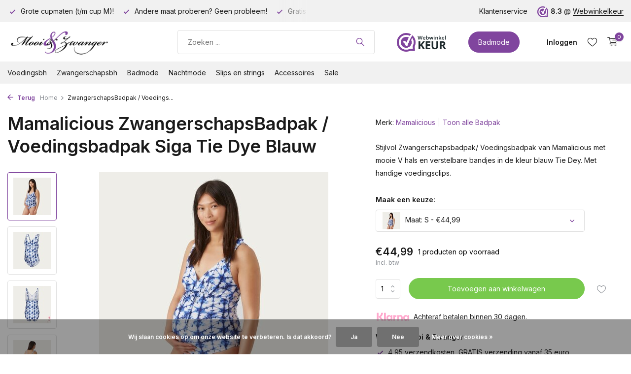

--- FILE ---
content_type: text/html;charset=utf-8
request_url: https://www.mooienzwanger.nl/zwangerschapsbadpak-siga-tie-dye-blauw.html
body_size: 13300
content:
<!DOCTYPE html>
<html lang="nl">
  <head>
        <meta charset="utf-8"/>
<!-- [START] 'blocks/head.rain' -->
<!--

  (c) 2008-2026 Lightspeed Netherlands B.V.
  http://www.lightspeedhq.com
  Generated: 28-01-2026 @ 01:02:53

-->
<link rel="canonical" href="https://www.mooienzwanger.nl/zwangerschapsbadpak-siga-tie-dye-blauw.html"/>
<link rel="alternate" href="https://www.mooienzwanger.nl/index.rss" type="application/rss+xml" title="Nieuwe producten"/>
<link href="https://cdn.webshopapp.com/assets/cookielaw.css?2025-02-20" rel="stylesheet" type="text/css"/>
<meta name="robots" content="noodp,noydir"/>
<meta name="google-site-verification" content="uFJUapG3wq6sczGbONzpiNSiZKzhce1NYo0g_wJfaSY"/>
<meta name="google-site-verification" content="9aQmF7geVwsMYGtSfgG_TkPETJ0DQ5wyVUK-hO3ffkI"/>
<meta name="google-site-verification" content="42GFtlVckWfHsiNgeIUjoHzfGxknsJxjU30QDgRDwoE"/>
<meta property="og:url" content="https://www.mooienzwanger.nl/zwangerschapsbadpak-siga-tie-dye-blauw.html?source=facebook"/>
<meta property="og:site_name" content="Mooi en Zwanger"/>
<meta property="og:title" content="Mamalicious ZwangerschapsBadpak / PositieBadpak Siga Tie Dye Blauw"/>
<meta property="og:description" content="Zwangerschapsbadpak/ Voedingsbadpak van Mamalicious met V hals en verstelbare bandjes in de kleur blauw met een Tey Die motief. Met handige voedingsclips."/>
<meta property="og:image" content="https://cdn.webshopapp.com/shops/46549/files/441018732/mamalicious-zwangerschapsbadpak-voedingsbadpak-sig.jpg"/>
<!--[if lt IE 9]>
<script src="https://cdn.webshopapp.com/assets/html5shiv.js?2025-02-20"></script>
<![endif]-->
<!-- [END] 'blocks/head.rain' -->
    <title>Mamalicious ZwangerschapsBadpak / PositieBadpak Siga Tie Dye Blauw - Mooi en Zwanger</title>
    <meta name="description" content="Zwangerschapsbadpak/ Voedingsbadpak van Mamalicious met V hals en verstelbare bandjes in de kleur blauw met een Tey Die motief. Met handige voedingsclips." />
    <meta name="keywords" content="Voedings badpak, positie badpak" />
    <meta http-equiv="X-UA-Compatible" content="IE=edge">
    <meta name="viewport" content="width=device-width, initial-scale=1.0, maximum-scale=5.0, user-scalable=no">
    <meta name="apple-mobile-web-app-capable" content="yes">
    <meta name="apple-mobile-web-app-status-bar-style" content="black">

    <link rel="shortcut icon" href="https://cdn.webshopapp.com/shops/46549/themes/175411/v/1244834/assets/favicon.ico?20220402220505" type="image/x-icon" />
    <link rel="preconnect" href="https://fonts.gstatic.com" />
    <link rel="dns-prefetch" href="https://fonts.gstatic.com">
    <link rel="preconnect" href="https://fonts.googleapis.com">
		<link rel="dns-prefetch" href="https://fonts.googleapis.com">
		<link rel="preconnect" href="https://ajax.googleapis.com">
		<link rel="dns-prefetch" href="https://ajax.googleapis.com">
		<link rel="preconnect" href="https://cdn.webshopapp.com/">
		<link rel="dns-prefetch" href="https://cdn.webshopapp.com/">
    
                        <link rel="preload" href="https://fonts.googleapis.com/css2?family=Inter:wght@300;400;600&family=Inter:wght@600&display=swap" as="style" />
    <link rel="preload" href="https://cdn.webshopapp.com/shops/46549/themes/175411/assets/bootstrap-min.css?20251117211534" as="style" />
    <link rel="preload" href="https://cdn.webshopapp.com/shops/46549/themes/175411/assets/owl-carousel-min.css?20251117211534" as="style" />
    <link rel="preload" href="https://cdn.jsdelivr.net/npm/@fancyapps/ui/dist/fancybox.css" as="style" />
    <link rel="preload" href="https://cdn.webshopapp.com/assets/gui-2-0.css?2025-02-20" as="style" />
    <link rel="preload" href="https://cdn.webshopapp.com/assets/gui-responsive-2-0.css?2025-02-20" as="style" />
        	<link rel="preload" href="https://cdn.webshopapp.com/shops/46549/themes/175411/assets/icomoon-light.ttf?20251117211534" as="font" crossorigin>
        <link rel="preload" href="https://cdn.webshopapp.com/shops/46549/themes/175411/assets/style.css?20251117211534" as="style" />
    <link rel="preload" href="https://cdn.webshopapp.com/shops/46549/themes/175411/assets/custom.css?20251117211534" as="style" />
    
    <script src="https://cdn.webshopapp.com/assets/jquery-1-9-1.js?2025-02-20"></script>
            <link rel="preload" href="https://cdn.webshopapp.com/shops/46549/themes/175411/assets/bootstrap-min.js?20251117211534" as="script">
    <link rel="preload" href="https://cdn.webshopapp.com/assets/gui.js?2025-02-20" as="script">
    <link rel="preload" href="https://cdn.webshopapp.com/assets/gui-responsive-2-0.js?2025-02-20" as="script">
    <link rel="preload" href="https://cdn.webshopapp.com/shops/46549/themes/175411/assets/scripts.js?20251117211534" as="script">
    <link rel="preload" href="https://cdn.webshopapp.com/shops/46549/themes/175411/assets/global.js?20251117211534" as="script">
    
    <meta property="og:title" content="Mamalicious ZwangerschapsBadpak / PositieBadpak Siga Tie Dye Blauw">
<meta property="og:type" content="website"> 
<meta property="og:site_name" content="Mooi en Zwanger">
<meta property="og:url" content="https://www.mooienzwanger.nl/">
<meta property="og:image" content="https://cdn.webshopapp.com/shops/46549/files/441018732/1000x1000x2/mamalicious-zwangerschapsbadpak-voedingsbadpak-sig.jpg">
<meta name="twitter:title" content="Mamalicious ZwangerschapsBadpak / PositieBadpak Siga Tie Dye Blauw">
<meta name="twitter:description" content="Zwangerschapsbadpak/ Voedingsbadpak van Mamalicious met V hals en verstelbare bandjes in de kleur blauw met een Tey Die motief. Met handige voedingsclips.">
<meta name="twitter:site" content="Mooi en Zwanger">
<meta name="twitter:card" content="https://cdn.webshopapp.com/shops/46549/themes/175411/v/1244848/assets/logo.png?20220402225307">
<meta name="twitter:image" content="https://cdn.webshopapp.com/shops/46549/themes/175411/assets/share-image.jpg?20251117211534">
<script type="application/ld+json">
  [
        {
      "@context": "https://schema.org/",
      "@type": "BreadcrumbList",
      "itemListElement":
      [
        {
          "@type": "ListItem",
          "position": 1,
          "item": {
            "@id": "https://www.mooienzwanger.nl/",
            "name": "Home"
          }
        },
                {
          "@type": "ListItem",
          "position": 2,
          "item":	{
            "@id": "https://www.mooienzwanger.nl/zwangerschapsbadpak-siga-tie-dye-blauw.html",
            "name": "ZwangerschapsBadpak / Voedingsbadpak Siga Tie Dye Blauw"
          }
        }              ]
    },
            {
      "@context": "https://schema.org/",
      "@type": "Product", 
      "name": "Mamalicious ZwangerschapsBadpak / Voedingsbadpak Siga Tie Dye Blauw",
      "url": "https://www.mooienzwanger.nl/zwangerschapsbadpak-siga-tie-dye-blauw.html",
      "productID": "147098445",
            "brand": {
        "@type": "Brand",
        "name": "Mamalicious"
      },
            "description": "Stijlvol Zwangerschapsbadpak/ Voedingsbadpak van Mamalicious met mooie V hals en verstelbare bandjes in de kleur blauw Tie Dey. Met handige voedingsclips.",      "image": [
            "https://cdn.webshopapp.com/shops/46549/files/441018732/1500x1500x2/mamalicious-zwangerschapsbadpak-voedingsbadpak-sig.jpg",            "https://cdn.webshopapp.com/shops/46549/files/441018732/1500x1500x2/mamalicious-zwangerschapsbadpak-voedingsbadpak-sig.jpg",            "https://cdn.webshopapp.com/shops/46549/files/441018732/1500x1500x2/mamalicious-zwangerschapsbadpak-voedingsbadpak-sig.jpg",            "https://cdn.webshopapp.com/shops/46549/files/441018732/1500x1500x2/mamalicious-zwangerschapsbadpak-voedingsbadpak-sig.jpg",            "https://cdn.webshopapp.com/shops/46549/files/441018732/1500x1500x2/mamalicious-zwangerschapsbadpak-voedingsbadpak-sig.jpg"            ],
      "gtin13": "5715324448692",      "mpn": "20017690-S",      "sku": "20017690-S",      "offers": {
        "@type": "Offer",
        "price": "44.99",
        "url": "https://www.mooienzwanger.nl/zwangerschapsbadpak-siga-tie-dye-blauw.html",
        "priceValidUntil": "2027-01-28",
        "priceCurrency": "EUR",
                "availability": "https://schema.org/InStock",
        "inventoryLevel": "1"
              }
          },
        {
      "@context": "https://schema.org/",
      "@type": "Organization",
      "url": "https://www.mooienzwanger.nl/",
      "name": "Mooi en Zwanger",
      "legalName": "Mooi en Zwanger",
      "description": "Zwangerschapsbadpak/ Voedingsbadpak van Mamalicious met V hals en verstelbare bandjes in de kleur blauw met een Tey Die motief. Met handige voedingsclips.",
      "logo": "https://cdn.webshopapp.com/shops/46549/themes/175411/v/1244848/assets/logo.png?20220402225307",
      "image": "https://cdn.webshopapp.com/shops/46549/themes/175411/assets/share-image.jpg?20251117211534",
      "contactPoint": {
        "@type": "ContactPoint",
        "contactType": "Customer service",
        "telephone": ""
      },
      "address": {
        "@type": "PostalAddress",
        "streetAddress": "",
        "addressLocality": "",
        "postalCode": "",
        "addressCountry": "NL"
      }
      ,
      "aggregateRating": {
          "@type": "AggregateRating",
          "bestRating": "10",
          "worstRating": "1",
          "ratingValue": "8.7",
          "reviewCount": "298",
          "url":""
      }
          },
    { 
      "@context": "https://schema.org/", 
      "@type": "WebSite", 
      "url": "https://www.mooienzwanger.nl/", 
      "name": "Mooi en Zwanger",
      "description": "Zwangerschapsbadpak/ Voedingsbadpak van Mamalicious met V hals en verstelbare bandjes in de kleur blauw met een Tey Die motief. Met handige voedingsclips.",
      "author": [
        {
          "@type": "Organization",
          "url": "https://www.dmws.nl/",
          "name": "DMWS BV",
          "address": {
            "@type": "PostalAddress",
            "streetAddress": "Wilhelmina plein 25",
            "addressLocality": "Eindhoven",
            "addressRegion": "NB",
            "postalCode": "5611 HG",
            "addressCountry": "NL"
          }
        }
      ]
    }      ]
</script>    
    <link rel="stylesheet" href="https://fonts.googleapis.com/css2?family=Inter:wght@300;400;600&family=Inter:wght@600&display=swap" type="text/css">
    <link rel="stylesheet" href="https://cdn.webshopapp.com/shops/46549/themes/175411/assets/bootstrap-min.css?20251117211534" type="text/css">
    <link rel="stylesheet" href="https://cdn.webshopapp.com/shops/46549/themes/175411/assets/owl-carousel-min.css?20251117211534" type="text/css">
    <link rel="stylesheet" href="https://cdn.jsdelivr.net/npm/@fancyapps/ui/dist/fancybox.css" type="text/css">
    <link rel="stylesheet" href="https://cdn.webshopapp.com/assets/gui-2-0.css?2025-02-20" type="text/css">
    <link rel="stylesheet" href="https://cdn.webshopapp.com/assets/gui-responsive-2-0.css?2025-02-20" type="text/css">
    <link rel="stylesheet" href="https://cdn.webshopapp.com/shops/46549/themes/175411/assets/style.css?20251117211534" type="text/css">
    <link rel="stylesheet" href="https://cdn.webshopapp.com/shops/46549/themes/175411/assets/custom.css?20251117211534" type="text/css">
  </head>
  <body>
    <aside id="cart" class="sidebar d-flex cart palette-bg-white"><div class="heading d-none d-sm-block"><i class="icon-x close"></i><h3>Mijn winkelwagen</h3></div><div class="heading d-sm-none palette-bg-accent-light mobile"><i class="icon-x close"></i><h3>Mijn winkelwagen</h3></div><div class="filledCart d-none"><ul class="list-cart list-inline mb-0 scrollbar"></ul><div class="totals-wrap"><p data-cart="total">Totaal (<span class="length">0</span>) producten<span class="amount">€0,00</span></p><p class="total" data-cart="grand-total"><b>Totaalbedrag</b><span class="grey">Incl. btw</span><span><b>€0,00</b></span></p></div><div class="continue d-flex align-items-center"><a href="https://www.mooienzwanger.nl/cart/" class="button solid cta">Ja, ik wil dit bestellen</a></div></div><p class="emptyCart align-items-center">U heeft geen artikelen in uw winkelwagen...</p><div class="bottom d-none d-sm-block"><div class="payments d-flex justify-content-center flex-wrap dmws-payments"><div class="d-flex align-items-center justify-content-center"><img class="lazy" src="https://cdn.webshopapp.com/shops/46549/themes/175411/assets/lazy-preload.jpg?20251117211534" data-src="https://cdn.webshopapp.com/assets/icon-payment-banktransfer.png?2025-02-20" alt="Bank transfer" height="16" width="37" /></div><div class="d-flex align-items-center justify-content-center"><img class="lazy" src="https://cdn.webshopapp.com/shops/46549/themes/175411/assets/lazy-preload.jpg?20251117211534" data-src="https://cdn.webshopapp.com/assets/icon-payment-ideal.png?2025-02-20" alt="iDEAL" height="16" width="37" /></div><div class="d-flex align-items-center justify-content-center"><img class="lazy" src="https://cdn.webshopapp.com/shops/46549/themes/175411/assets/lazy-preload.jpg?20251117211534" data-src="https://cdn.webshopapp.com/assets/icon-payment-paypalcp.png?2025-02-20" alt="PayPal" height="16" width="37" /></div></div></div></aside><aside id="sidereview" class="sidebar d-flex palette-bg-white"><div class="heading d-none d-sm-block"><i class="icon-x close"></i><h3>Schrijf je eigen review voor ZwangerschapsBadpak / Voedingsbadpak Siga Tie Dye Blauw</h3></div><div class="heading d-sm-none palette-bg-black"><i class="icon-x close"></i><h3>Schrijf je eigen review voor ZwangerschapsBadpak / Voedingsbadpak Siga Tie Dye Blauw</h3></div><form action="https://www.mooienzwanger.nl/account/reviewPost/147098445/" method="post" id="form-review"><input type="hidden" name="key" value="e415865f9ec292c59d2a5a66a3f51043"><label for="review-form-score">Hoeveel sterren wilt u het geven</label><div class="d-flex align-items-center stars-wrap"><div class="d-flex align-items-center stars"><i class="icon-star active" data-stars="1"></i><i class="icon-star active" data-stars="2"></i><i class="icon-star active" data-stars="3"></i><i class="icon-star active" data-stars="4"></i><i class="icon-star active" data-stars="5"></i></div><span data-message="1" style="display: none;">1 ster</span><span data-message="2" style="display: none;">2 sterren</span><span data-message="3" style="display: none;">3 sterren</span><span data-message="4" style="display: none;">4 sterren</span><span data-message="5">5 sterren</span></div><select id="review-form-score" name="score"><option value="1">1 Ster</option><option value="2">2 Ster(ren)</option><option value="3">3 Ster(ren)</option><option value="4">4 Ster(ren)</option><option value="5" selected="selected">5 Ster(ren)</option></select><div><label for="review-form-name">Naam *</label><input id="review-form-name" type="text" name="name" value="" required placeholder="Naam"></div><div><label for="review-form-email">E-mail * <span>Uw e-mailadres wordt niet gepubliceerd.</span></label><input id="review-form-email" type="text" name="email" value="" required placeholder="E-mail"></div><div><label for="review-form-review">Bericht *</label><textarea id="review-form-review" class="" name="review" required placeholder="Beoordelen"></textarea></div><button type="submit" class="button">Verstuur</button></form></aside><header id="variant-1" class="d-none d-md-block sticky"><div class="topbar palette-bg-light"><div class="container"><div class="row align-items-center justify-content-between"><div class="col-6 col-lg-5 col-xl-6"><div class="usp" data-total="3"><div class="list"><div class="item"><i class="icon-check"></i> Gratis verzending vanaf 35 euro!</div><div class="item"><i class="icon-check"></i> Grote cupmaten (t/m cup M)!</div><div class="item"><i class="icon-check"></i> Andere maat proberen? Geen probleem!</div></div></div></div><div class="col-6 col-lg-7 col-xl-6 d-flex justify-content-end right"><div><a href="/service">Klantenservice</a></div><div class="review-widget"><img class="lazy" src="https://cdn.webshopapp.com/shops/46549/themes/175411/assets/lazy-preload.jpg?20251117211534" data-src="https://cdn.webshopapp.com/shops/46549/files/412759369/1652997600-12.png" alt="Review Logo" height="22" width="22" /><b>8.3</b><span class="d-none d-lg-inline"> @ <a href="https://www.webwinkelkeur.nl/webshop/Mooi-en-Zwanger_1207423?lang=nld" target="_blank">Webwinkelkeur</a></span></div></div></div></div></div><div class="sticky"><div class="overlay palette-bg-black"></div><div class="mainbar palette-bg-white"><div class="container"><div class="row align-items-center justify-content-between"><div class="col-12 d-flex align-items-center justify-content-between"><a href="https://www.mooienzwanger.nl/" title="Mooi en Zwanger, voor mooi én betaalbare voedingslingerie" class="logo nf"><img src="https://cdn.webshopapp.com/shops/46549/themes/175411/v/1244848/assets/logo.png?20220402225307" alt="Mooi en Zwanger, voor mooi én betaalbare voedingslingerie" width="300" height="60" /></a><form action="https://www.mooienzwanger.nl/search/" method="get" role="search" class="formSearch search-form default"><input type="text" name="q" autocomplete="off" value="" aria-label="Zoeken" placeholder="Zoeken ..." /><i class="icon-x"></i><button type="submit" class="search-btn" title="Zoeken"><i class="icon-search"></i></button><div class="search-results palette-bg-light"><div class="heading">Zoekresultaten voor '<span></span>'</div><ul class="list-inline list-results"></ul><ul class="list-inline list-products"></ul><a href="#" class="all">Bekijk alle resultaten</a></div></form><a href="https://www.webwinkelkeur.nl/webshop/Mooi-en-Zwanger_1207423/reviews" class="hallmark" title="Webwinkel Keur" target="_blank" rel="noopener"><img class="lazy" src="https://cdn.webshopapp.com/shops/46549/themes/175411/assets/lazy-preload.jpg?20251117211534" data-src="https://cdn.webshopapp.com/shops/46549/files/412759368/p2.png" alt="Webwinkel Keur" title="Webwinkel Keur"  width="100" height="auto" /></a><a href="https://www.mooienzwanger.nl/badmode/" class="button">Badmode</a><div class="wrap-cart d-flex align-items-center"><div class="drop-down with-overlay account login"><div class="current"><a href="https://www.mooienzwanger.nl/account/login/" aria-label="Mijn account" class="nf"><span class="d-lg-none"><i class="icon-account"></i></span><span class="d-none d-lg-block">Inloggen</span></a></div><div class="drop shadow d-none d-md-block"><ul class="list-inline mb-0"><li><i class="icon-check"></i> Volg uw bestelling</li><li><i class="icon-check"></i> Volg uw retour</li><li><i class="icon-check"></i> Pas uw gegevens aan</li></ul><div class="d-flex align-items-center justify-content-between"><a href="https://www.mooienzwanger.nl/account/login/" class="button">Inloggen</a><span>Nieuw? <a href="https://www.mooienzwanger.nl/account/register/">Account aanmaken</a></span></div></div></div><div class="drop-down account wishlist"><div class="current"><a href="https://www.mooienzwanger.nl/account/login/" aria-label="Verlanglijst" class="nf"><span class="fs0">Verlanglijst</span><i class="icon-wishlist"></i></a></div></div><a href="https://www.mooienzwanger.nl/cart/" class="pos-r cart nf"><i class="icon-cart"></i><span class="count">0</span></a></div></div></div></div></div><div class="menubar palette-bg-light"><div class="container"><div class="row"><div class="col-12"><div class="menu d-none d-md-flex align-items-center default default standard "><ul class="list-inline mb-0"><li class="list-inline-item has-sub"><a href="https://www.mooienzwanger.nl/voedingsbh/">Voedingsbh</a><ul class="sub palette-bg-white"><li class=""><a href="https://www.mooienzwanger.nl/voedingsbh/voedingsbhs-zonder-beugel-in-veel-verschillende-kl/">Voedingsbh&#039;s zonder beugel in veel verschillende kleuren al veel maten</a></li><li class=""><a href="https://www.mooienzwanger.nl/voedingsbh/voedingsbhs-met-beugel-voor-extra-ondersteuning-bi/">Voedingsbh&#039;s met beugel voor extra ondersteuning bij grote cupmaten</a></li></ul></li><li class="list-inline-item"><a href="https://www.mooienzwanger.nl/zwangerschapsbh/">Zwangerschapsbh</a></li><li class="list-inline-item has-sub"><a href="https://www.mooienzwanger.nl/badmode/">Badmode</a><ul class="sub palette-bg-white"><li class=""><a href="https://www.mooienzwanger.nl/badmode/badpak/">Badpak</a></li><li class=""><a href="https://www.mooienzwanger.nl/badmode/tankini/">Tankini</a></li></ul></li><li class="list-inline-item has-sub"><a href="https://www.mooienzwanger.nl/nachtmode/">Nachtmode</a><ul class="sub palette-bg-white"><li class=""><a href="https://www.mooienzwanger.nl/nachtmode/zwangerschaps-nachtjurkjes/">Zwangerschaps Nachtjurkjes</a></li></ul></li><li class="list-inline-item has-sub"><a href="https://www.mooienzwanger.nl/slips-en-strings/">Slips en strings</a><ul class="sub palette-bg-white"><li class=""><a href="https://www.mooienzwanger.nl/slips-en-strings/slip-onder-de-buik/">Slip onder de buik</a></li><li class=""><a href="https://www.mooienzwanger.nl/slips-en-strings/slip-over-de-buik/">Slip over de buik</a></li></ul></li><li class="list-inline-item has-sub"><a href="https://www.mooienzwanger.nl/accessoires/">Accessoires</a><ul class="sub palette-bg-white"><li class=""><a href="https://www.mooienzwanger.nl/accessoires/beha-verlengstukken/">Beha Verlengstukken</a></li><li class=""><a href="https://www.mooienzwanger.nl/accessoires/boobytags/">Boobytags</a></li><li class=""><a href="https://www.mooienzwanger.nl/accessoires/broek-verlengstukken/">Broek Verlengstukken</a></li><li class=""><a href="https://www.mooienzwanger.nl/accessoires/buikband-support-banden/">Buikband / Support banden</a></li><li class=""><a href="https://www.mooienzwanger.nl/accessoires/schouderbeschermers/">Schouderbeschermers</a></li><li class=""><a href="https://www.mooienzwanger.nl/accessoires/zoogcompressen/">Zoogcompressen</a></li><li class=""><a href="https://www.mooienzwanger.nl/accessoires/zwangerschapspantys-en-zwangerschapsleggings/">Zwangerschapspanty&#039;s en Zwangerschapsleggings</a></li><li class=""><a href="https://www.mooienzwanger.nl/accessoires/zwangerschapskettingen/">Zwangerschapskettingen</a></li></ul></li><li class="list-inline-item has-sub"><a href="https://www.mooienzwanger.nl/sale/">Sale</a><ul class="sub palette-bg-white"><li class=""><a href="https://www.mooienzwanger.nl/sale/voedingsbhs/">Voedingsbh&#039;s </a></li><li class=""><a href="https://www.mooienzwanger.nl/sale/slips-en-strings/">Slips en Strings</a></li></ul></li></ul></div></div></div></div></div></div><div class="spacetop"></div></header><header id="mobile-variant-1" class="d-md-none mobile-header sticky"><div class="overlay palette-bg-black"></div><div class="top shadow palette-bg-white"><div class="container"><div class="row"><div class="col-12 d-flex align-items-center justify-content-between"><div class="d-flex align-items-center"><div class="d-md-none mobile-menu"><i class="icon-menu"></i><div class="menu-wrapper"><div class="d-flex align-items-center justify-content-between heading palette-bg-white"><span>Menu</span><i class="icon-x"></i></div><ul class="list-inline mb-0 palette-bg-white"><li class="link"><a href="https://www.mooienzwanger.nl/badmode/">Badmode</a></li><li class="categories images"><a href="https://www.mooienzwanger.nl/catalog/" data-title="categorieën">Categorieën</a><div class="back">Terug naar <span></span></div><ul><li class="has-sub img"><a href="https://www.mooienzwanger.nl/voedingsbh/" class="nf" data-title="voedingsbh"><img src="https://cdn.webshopapp.com/shops/46549/files/16852907/30x40x3/image.jpg" alt="Voedingsbh" height="40" width="30" />Voedingsbh<i class="icon-chevron-down"></i></a><ul class="sub"><li class=""><a href="https://www.mooienzwanger.nl/voedingsbh/voedingsbhs-zonder-beugel-in-veel-verschillende-kl/" data-title="voedingsbh&#039;s zonder beugel in veel verschillende kleuren al veel maten">Voedingsbh&#039;s zonder beugel in veel verschillende kleuren al veel maten</a></li><li class=""><a href="https://www.mooienzwanger.nl/voedingsbh/voedingsbhs-met-beugel-voor-extra-ondersteuning-bi/" data-title="voedingsbh&#039;s met beugel voor extra ondersteuning bij grote cupmaten">Voedingsbh&#039;s met beugel voor extra ondersteuning bij grote cupmaten</a></li></ul></li><li class="img"><a href="https://www.mooienzwanger.nl/zwangerschapsbh/" class="nf" data-title="zwangerschapsbh"><img src="https://cdn.webshopapp.com/shops/46549/files/401500267/30x40x3/image.jpg" alt="Zwangerschapsbh" height="40" width="30" />Zwangerschapsbh</a></li><li class="has-sub img"><a href="https://www.mooienzwanger.nl/badmode/" class="nf" data-title="badmode"><img src="https://cdn.webshopapp.com/shops/46549/files/401505444/30x40x3/image.jpg" alt="Badmode" height="40" width="30" />Badmode<i class="icon-chevron-down"></i></a><ul class="sub"><li class=""><a href="https://www.mooienzwanger.nl/badmode/badpak/" data-title="badpak">Badpak</a></li><li class=""><a href="https://www.mooienzwanger.nl/badmode/tankini/" data-title="tankini">Tankini</a></li></ul></li><li class="has-sub img"><a href="https://www.mooienzwanger.nl/nachtmode/" class="nf" data-title="nachtmode"><img src="https://cdn.webshopapp.com/shops/46549/files/401502109/30x40x3/image.jpg" alt="Nachtmode" height="40" width="30" />Nachtmode<i class="icon-chevron-down"></i></a><ul class="sub"><li class=""><a href="https://www.mooienzwanger.nl/nachtmode/zwangerschaps-nachtjurkjes/" data-title="zwangerschaps nachtjurkjes">Zwangerschaps Nachtjurkjes</a></li></ul></li><li class="has-sub img"><a href="https://www.mooienzwanger.nl/slips-en-strings/" class="nf" data-title="slips en strings"><img src="https://cdn.webshopapp.com/shops/46549/files/43372244/30x40x3/image.jpg" alt="Slips en strings" height="40" width="30" />Slips en strings<i class="icon-chevron-down"></i></a><ul class="sub"><li class=""><a href="https://www.mooienzwanger.nl/slips-en-strings/slip-onder-de-buik/" data-title="slip onder de buik">Slip onder de buik</a></li><li class=""><a href="https://www.mooienzwanger.nl/slips-en-strings/slip-over-de-buik/" data-title="slip over de buik">Slip over de buik</a></li></ul></li><li class="has-sub "><a href="https://www.mooienzwanger.nl/accessoires/" class="nf" data-title="accessoires">Accessoires<i class="icon-chevron-down"></i></a><ul class="sub"><li class=""><a href="https://www.mooienzwanger.nl/accessoires/beha-verlengstukken/" data-title="beha verlengstukken">Beha Verlengstukken</a></li><li class=""><a href="https://www.mooienzwanger.nl/accessoires/boobytags/" data-title="boobytags">Boobytags</a></li><li class=""><a href="https://www.mooienzwanger.nl/accessoires/broek-verlengstukken/" data-title="broek verlengstukken">Broek Verlengstukken</a></li><li class=""><a href="https://www.mooienzwanger.nl/accessoires/buikband-support-banden/" data-title="buikband / support banden">Buikband / Support banden</a></li><li class=""><a href="https://www.mooienzwanger.nl/accessoires/schouderbeschermers/" data-title="schouderbeschermers">Schouderbeschermers</a></li><li class=""><a href="https://www.mooienzwanger.nl/accessoires/zoogcompressen/" data-title="zoogcompressen">Zoogcompressen</a></li><li class=""><a href="https://www.mooienzwanger.nl/accessoires/zwangerschapspantys-en-zwangerschapsleggings/" data-title="zwangerschapspanty&#039;s en zwangerschapsleggings">Zwangerschapspanty&#039;s en Zwangerschapsleggings</a></li><li class=""><a href="https://www.mooienzwanger.nl/accessoires/zwangerschapskettingen/" data-title="zwangerschapskettingen">Zwangerschapskettingen</a></li></ul></li><li class="has-sub img"><a href="https://www.mooienzwanger.nl/sale/" class="nf" data-title="sale"><img src="https://cdn.webshopapp.com/shops/46549/files/15806857/30x40x3/image.jpg" alt="Sale" height="40" width="30" />Sale<i class="icon-chevron-down"></i></a><ul class="sub"><li class=""><a href="https://www.mooienzwanger.nl/sale/voedingsbhs/" data-title="voedingsbh&#039;s ">Voedingsbh&#039;s </a></li><li class=""><a href="https://www.mooienzwanger.nl/sale/slips-en-strings/" data-title="slips en strings">Slips en Strings</a></li></ul></li></ul></li></ul></div></div><div class="search-m"></div></div><a href="https://www.mooienzwanger.nl/" title="Mooi en Zwanger, voor mooi én betaalbare voedingslingerie" class="logo nf"><img src="https://cdn.webshopapp.com/shops/46549/themes/175411/v/1244848/assets/logo.png?20220402225307" alt="Mooi en Zwanger, voor mooi én betaalbare voedingslingerie" width="300" height="60" /></a><div class="wrap-cart d-flex align-items-center"><div class="drop-down with-overlay account login"><div class="current"><a href="https://www.mooienzwanger.nl/account/login/" aria-label="Mijn account" class="nf"><span class="d-lg-none"><i class="icon-account"></i></span><span class="d-none d-lg-block">Inloggen</span></a></div><div class="drop shadow d-none d-md-block"><ul class="list-inline mb-0"><li><i class="icon-check"></i> Volg uw bestelling</li><li><i class="icon-check"></i> Volg uw retour</li><li><i class="icon-check"></i> Pas uw gegevens aan</li></ul><div class="d-flex align-items-center justify-content-between"><a href="https://www.mooienzwanger.nl/account/login/" class="button">Inloggen</a><span>Nieuw? <a href="https://www.mooienzwanger.nl/account/register/">Account aanmaken</a></span></div></div></div><div class="drop-down account wishlist"><div class="current"><a href="https://www.mooienzwanger.nl/account/login/" aria-label="Verlanglijst" class="nf"><span class="fs0">Verlanglijst</span><i class="icon-wishlist"></i></a></div></div><a href="https://www.mooienzwanger.nl/cart/" class="pos-r cart nf"><i class="icon-cart"></i><span class="count">0</span></a></div></div></div></div></div><div class="sub palette-bg-light"><div class="container"><div class="row align-items-center justify-content-between"><div class="col-12"><div class="usp" data-total="3"><div class="list"><div class="item"><i class="icon-check"></i> Gratis verzending vanaf 35 euro!</div><div class="item"><i class="icon-check"></i> Grote cupmaten (t/m cup M)!</div><div class="item"><i class="icon-check"></i> Andere maat proberen? Geen probleem!</div></div></div></div></div></div></div></header><nav class="breadcrumbs"><div class="container"><div class="row"><div class="col-12"><ol class="d-flex align-items-center flex-wrap"><li class="accent"><a href="javascript: history.go(-1)"><i class="icon-arrow"></i> Terug</a></li><li class="item icon"><a href="https://www.mooienzwanger.nl/">Home <i class="icon-chevron-down"></i></a></li><li class="item">ZwangerschapsBadpak / Voedings...</li></ol></div></div></div></nav><div class="popup custom images"><div class="container"><div class="wrap d-flex"><i class="icon-x"></i><div class="content"><div class="slider owl-carousel dots"><div class="image d-flex align-items-center justify-content-center"><img 
                   alt="Mamalicious ZwangerschapsBadpak / Voedingsbadpak Siga Tie Dye Blauw"
                   title="Mamalicious ZwangerschapsBadpak / Voedingsbadpak Siga Tie Dye Blauw"
                   class="lazy owl-lazy"
                   src="https://cdn.webshopapp.com/shops/46549/themes/175411/assets/lazy-preload.jpg?20251117211534"
                   data-src="https://cdn.webshopapp.com/shops/46549/files/441018732/1280x1000x3/mamalicious-zwangerschapsbadpak-voedingsbadpak-sig.jpg"
                   data-srcset="https://cdn.webshopapp.com/shops/46549/files/441018732/1280x1000x3/mamalicious-zwangerschapsbadpak-voedingsbadpak-sig.jpg 1x, https://cdn.webshopapp.com/shops/46549/files/441018732/2560x2000x3/mamalicious-zwangerschapsbadpak-voedingsbadpak-sig.jpg 2x"
                   data-sizes="1280w"
                   width="1280"
                   height="1000"
                 /></div><div class="image d-flex align-items-center justify-content-center"><img 
                   alt="Mamalicious ZwangerschapsBadpak / Voedingsbadpak Siga Tie Dye Blauw"
                   title="Mamalicious ZwangerschapsBadpak / Voedingsbadpak Siga Tie Dye Blauw"
                   class="lazy owl-lazy"
                   src="https://cdn.webshopapp.com/shops/46549/themes/175411/assets/lazy-preload.jpg?20251117211534"
                   data-src="https://cdn.webshopapp.com/shops/46549/files/441018733/1280x1000x3/mamalicious-zwangerschapsbadpak-voedingsbadpak-sig.jpg"
                   data-srcset="https://cdn.webshopapp.com/shops/46549/files/441018733/1280x1000x3/mamalicious-zwangerschapsbadpak-voedingsbadpak-sig.jpg 1x, https://cdn.webshopapp.com/shops/46549/files/441018733/2560x2000x3/mamalicious-zwangerschapsbadpak-voedingsbadpak-sig.jpg 2x"
                   data-sizes="1280w"
                   width="1280"
                   height="1000"
                 /></div><div class="image d-flex align-items-center justify-content-center"><img 
                   alt="Mamalicious ZwangerschapsBadpak / Voedingsbadpak Siga Tie Dye Blauw"
                   title="Mamalicious ZwangerschapsBadpak / Voedingsbadpak Siga Tie Dye Blauw"
                   class="lazy owl-lazy"
                   src="https://cdn.webshopapp.com/shops/46549/themes/175411/assets/lazy-preload.jpg?20251117211534"
                   data-src="https://cdn.webshopapp.com/shops/46549/files/441018734/1280x1000x3/mamalicious-zwangerschapsbadpak-voedingsbadpak-sig.jpg"
                   data-srcset="https://cdn.webshopapp.com/shops/46549/files/441018734/1280x1000x3/mamalicious-zwangerschapsbadpak-voedingsbadpak-sig.jpg 1x, https://cdn.webshopapp.com/shops/46549/files/441018734/2560x2000x3/mamalicious-zwangerschapsbadpak-voedingsbadpak-sig.jpg 2x"
                   data-sizes="1280w"
                   width="1280"
                   height="1000"
                 /></div><div class="image d-flex align-items-center justify-content-center"><img 
                   alt="Mamalicious ZwangerschapsBadpak / Voedingsbadpak Siga Tie Dye Blauw"
                   title="Mamalicious ZwangerschapsBadpak / Voedingsbadpak Siga Tie Dye Blauw"
                   class="lazy owl-lazy"
                   src="https://cdn.webshopapp.com/shops/46549/themes/175411/assets/lazy-preload.jpg?20251117211534"
                   data-src="https://cdn.webshopapp.com/shops/46549/files/441018735/1280x1000x3/mamalicious-zwangerschapsbadpak-voedingsbadpak-sig.jpg"
                   data-srcset="https://cdn.webshopapp.com/shops/46549/files/441018735/1280x1000x3/mamalicious-zwangerschapsbadpak-voedingsbadpak-sig.jpg 1x, https://cdn.webshopapp.com/shops/46549/files/441018735/2560x2000x3/mamalicious-zwangerschapsbadpak-voedingsbadpak-sig.jpg 2x"
                   data-sizes="1280w"
                   width="1280"
                   height="1000"
                 /></div><div class="image d-flex align-items-center justify-content-center"><img 
                   alt="Mamalicious ZwangerschapsBadpak / Voedingsbadpak Siga Tie Dye Blauw"
                   title="Mamalicious ZwangerschapsBadpak / Voedingsbadpak Siga Tie Dye Blauw"
                   class="lazy owl-lazy"
                   src="https://cdn.webshopapp.com/shops/46549/themes/175411/assets/lazy-preload.jpg?20251117211534"
                   data-src="https://cdn.webshopapp.com/shops/46549/files/441018736/1280x1000x3/mamalicious-zwangerschapsbadpak-voedingsbadpak-sig.jpg"
                   data-srcset="https://cdn.webshopapp.com/shops/46549/files/441018736/1280x1000x3/mamalicious-zwangerschapsbadpak-voedingsbadpak-sig.jpg 1x, https://cdn.webshopapp.com/shops/46549/files/441018736/2560x2000x3/mamalicious-zwangerschapsbadpak-voedingsbadpak-sig.jpg 2x"
                   data-sizes="1280w"
                   width="1280"
                   height="1000"
                 /></div></div><h3>ZwangerschapsBadpak / Voedingsbadpak Siga Tie Dye Blauw</h3><div class="link"><i class="icon-arrow"></i> Terug naar Product</div></div></div></div></div><article id="product"><div class="container"><div class="row content"><div class="col-12 col-md-6 col-lg-7"><h1 class="h1">Mamalicious ZwangerschapsBadpak / Voedingsbadpak Siga Tie Dye Blauw</h1><div class="images d-flex"><div class="thumbs d-none d-md-block"><i class="icon-chevron-down up hide"></i><div class="wrap"><div class="owl-carousel"><div class="item"><img 
                       alt="Mamalicious ZwangerschapsBadpak / Voedingsbadpak Siga Tie Dye Blauw"
                       title="Mamalicious ZwangerschapsBadpak / Voedingsbadpak Siga Tie Dye Blauw"
                       class="lazy owl-lazy"
                       src="https://cdn.webshopapp.com/shops/46549/themes/175411/assets/lazy-preload.jpg?20251117211534"
                       data-src="https://cdn.webshopapp.com/shops/46549/files/441018732/78x78x2/mamalicious-zwangerschapsbadpak-voedingsbadpak-sig.jpg"
                       data-srcset="https://cdn.webshopapp.com/shops/46549/files/441018732/78x78x2/mamalicious-zwangerschapsbadpak-voedingsbadpak-sig.jpg 1x, https://cdn.webshopapp.com/shops/46549/files/441018732/156x156x2/mamalicious-zwangerschapsbadpak-voedingsbadpak-sig.jpg 2x"
                       data-sizes="78w"
                       width="78"
                       height="78"
                     /></div><div class="item"><img 
                       alt="Mamalicious ZwangerschapsBadpak / Voedingsbadpak Siga Tie Dye Blauw"
                       title="Mamalicious ZwangerschapsBadpak / Voedingsbadpak Siga Tie Dye Blauw"
                       class="lazy owl-lazy"
                       src="https://cdn.webshopapp.com/shops/46549/themes/175411/assets/lazy-preload.jpg?20251117211534"
                       data-src="https://cdn.webshopapp.com/shops/46549/files/441018733/78x78x2/mamalicious-zwangerschapsbadpak-voedingsbadpak-sig.jpg"
                       data-srcset="https://cdn.webshopapp.com/shops/46549/files/441018733/78x78x2/mamalicious-zwangerschapsbadpak-voedingsbadpak-sig.jpg 1x, https://cdn.webshopapp.com/shops/46549/files/441018733/156x156x2/mamalicious-zwangerschapsbadpak-voedingsbadpak-sig.jpg 2x"
                       data-sizes="78w"
                       width="78"
                       height="78"
                     /></div><div class="item"><img 
                       alt="Mamalicious ZwangerschapsBadpak / Voedingsbadpak Siga Tie Dye Blauw"
                       title="Mamalicious ZwangerschapsBadpak / Voedingsbadpak Siga Tie Dye Blauw"
                       class="lazy owl-lazy"
                       src="https://cdn.webshopapp.com/shops/46549/themes/175411/assets/lazy-preload.jpg?20251117211534"
                       data-src="https://cdn.webshopapp.com/shops/46549/files/441018734/78x78x2/mamalicious-zwangerschapsbadpak-voedingsbadpak-sig.jpg"
                       data-srcset="https://cdn.webshopapp.com/shops/46549/files/441018734/78x78x2/mamalicious-zwangerschapsbadpak-voedingsbadpak-sig.jpg 1x, https://cdn.webshopapp.com/shops/46549/files/441018734/156x156x2/mamalicious-zwangerschapsbadpak-voedingsbadpak-sig.jpg 2x"
                       data-sizes="78w"
                       width="78"
                       height="78"
                     /></div><div class="item"><img 
                       alt="Mamalicious ZwangerschapsBadpak / Voedingsbadpak Siga Tie Dye Blauw"
                       title="Mamalicious ZwangerschapsBadpak / Voedingsbadpak Siga Tie Dye Blauw"
                       class="lazy owl-lazy"
                       src="https://cdn.webshopapp.com/shops/46549/themes/175411/assets/lazy-preload.jpg?20251117211534"
                       data-src="https://cdn.webshopapp.com/shops/46549/files/441018735/78x78x2/mamalicious-zwangerschapsbadpak-voedingsbadpak-sig.jpg"
                       data-srcset="https://cdn.webshopapp.com/shops/46549/files/441018735/78x78x2/mamalicious-zwangerschapsbadpak-voedingsbadpak-sig.jpg 1x, https://cdn.webshopapp.com/shops/46549/files/441018735/156x156x2/mamalicious-zwangerschapsbadpak-voedingsbadpak-sig.jpg 2x"
                       data-sizes="78w"
                       width="78"
                       height="78"
                     /></div><div class="item"><img 
                       alt="Mamalicious ZwangerschapsBadpak / Voedingsbadpak Siga Tie Dye Blauw"
                       title="Mamalicious ZwangerschapsBadpak / Voedingsbadpak Siga Tie Dye Blauw"
                       class="lazy owl-lazy"
                       src="https://cdn.webshopapp.com/shops/46549/themes/175411/assets/lazy-preload.jpg?20251117211534"
                       data-src="https://cdn.webshopapp.com/shops/46549/files/441018736/78x78x2/mamalicious-zwangerschapsbadpak-voedingsbadpak-sig.jpg"
                       data-srcset="https://cdn.webshopapp.com/shops/46549/files/441018736/78x78x2/mamalicious-zwangerschapsbadpak-voedingsbadpak-sig.jpg 1x, https://cdn.webshopapp.com/shops/46549/files/441018736/156x156x2/mamalicious-zwangerschapsbadpak-voedingsbadpak-sig.jpg 2x"
                       data-sizes="78w"
                       width="78"
                       height="78"
                     /></div></div></div><i class="icon-chevron-down down"></i></div><div class="images-wrap"><div class="slider owl-carousel dots"><div class="image d-flex align-items-center justify-content-center"><img 
                       alt="Mamalicious ZwangerschapsBadpak / Voedingsbadpak Siga Tie Dye Blauw"
                       title="Mamalicious ZwangerschapsBadpak / Voedingsbadpak Siga Tie Dye Blauw"
                       class="lazy owl-lazy"
                       src="https://cdn.webshopapp.com/shops/46549/themes/175411/assets/lazy-preload.jpg?20251117211534"
                       data-src="https://cdn.webshopapp.com/shops/46549/files/441018732/600x465x3/mamalicious-zwangerschapsbadpak-voedingsbadpak-sig.jpg"
                       data-srcset="https://cdn.webshopapp.com/shops/46549/files/441018732/600x465x3/mamalicious-zwangerschapsbadpak-voedingsbadpak-sig.jpg 1x, https://cdn.webshopapp.com/shops/46549/files/441018732/1200x930x3/mamalicious-zwangerschapsbadpak-voedingsbadpak-sig.jpg 2x"
                       data-sizes="600w"
                       width="600"
                       height="465"
                     /></div><div class="image d-flex align-items-center justify-content-center"><img 
                       alt="Mamalicious ZwangerschapsBadpak / Voedingsbadpak Siga Tie Dye Blauw"
                       title="Mamalicious ZwangerschapsBadpak / Voedingsbadpak Siga Tie Dye Blauw"
                       class="lazy owl-lazy"
                       src="https://cdn.webshopapp.com/shops/46549/themes/175411/assets/lazy-preload.jpg?20251117211534"
                       data-src="https://cdn.webshopapp.com/shops/46549/files/441018733/600x465x3/mamalicious-zwangerschapsbadpak-voedingsbadpak-sig.jpg"
                       data-srcset="https://cdn.webshopapp.com/shops/46549/files/441018733/600x465x3/mamalicious-zwangerschapsbadpak-voedingsbadpak-sig.jpg 1x, https://cdn.webshopapp.com/shops/46549/files/441018733/1200x930x3/mamalicious-zwangerschapsbadpak-voedingsbadpak-sig.jpg 2x"
                       data-sizes="600w"
                       width="600"
                       height="465"
                     /></div><div class="image d-flex align-items-center justify-content-center"><img 
                       alt="Mamalicious ZwangerschapsBadpak / Voedingsbadpak Siga Tie Dye Blauw"
                       title="Mamalicious ZwangerschapsBadpak / Voedingsbadpak Siga Tie Dye Blauw"
                       class="lazy owl-lazy"
                       src="https://cdn.webshopapp.com/shops/46549/themes/175411/assets/lazy-preload.jpg?20251117211534"
                       data-src="https://cdn.webshopapp.com/shops/46549/files/441018734/600x465x3/mamalicious-zwangerschapsbadpak-voedingsbadpak-sig.jpg"
                       data-srcset="https://cdn.webshopapp.com/shops/46549/files/441018734/600x465x3/mamalicious-zwangerschapsbadpak-voedingsbadpak-sig.jpg 1x, https://cdn.webshopapp.com/shops/46549/files/441018734/1200x930x3/mamalicious-zwangerschapsbadpak-voedingsbadpak-sig.jpg 2x"
                       data-sizes="600w"
                       width="600"
                       height="465"
                     /></div><div class="image d-flex align-items-center justify-content-center"><img 
                       alt="Mamalicious ZwangerschapsBadpak / Voedingsbadpak Siga Tie Dye Blauw"
                       title="Mamalicious ZwangerschapsBadpak / Voedingsbadpak Siga Tie Dye Blauw"
                       class="lazy owl-lazy"
                       src="https://cdn.webshopapp.com/shops/46549/themes/175411/assets/lazy-preload.jpg?20251117211534"
                       data-src="https://cdn.webshopapp.com/shops/46549/files/441018735/600x465x3/mamalicious-zwangerschapsbadpak-voedingsbadpak-sig.jpg"
                       data-srcset="https://cdn.webshopapp.com/shops/46549/files/441018735/600x465x3/mamalicious-zwangerschapsbadpak-voedingsbadpak-sig.jpg 1x, https://cdn.webshopapp.com/shops/46549/files/441018735/1200x930x3/mamalicious-zwangerschapsbadpak-voedingsbadpak-sig.jpg 2x"
                       data-sizes="600w"
                       width="600"
                       height="465"
                     /></div><div class="image d-flex align-items-center justify-content-center"><img 
                       alt="Mamalicious ZwangerschapsBadpak / Voedingsbadpak Siga Tie Dye Blauw"
                       title="Mamalicious ZwangerschapsBadpak / Voedingsbadpak Siga Tie Dye Blauw"
                       class="lazy owl-lazy"
                       src="https://cdn.webshopapp.com/shops/46549/themes/175411/assets/lazy-preload.jpg?20251117211534"
                       data-src="https://cdn.webshopapp.com/shops/46549/files/441018736/600x465x3/mamalicious-zwangerschapsbadpak-voedingsbadpak-sig.jpg"
                       data-srcset="https://cdn.webshopapp.com/shops/46549/files/441018736/600x465x3/mamalicious-zwangerschapsbadpak-voedingsbadpak-sig.jpg 1x, https://cdn.webshopapp.com/shops/46549/files/441018736/1200x930x3/mamalicious-zwangerschapsbadpak-voedingsbadpak-sig.jpg 2x"
                       data-sizes="600w"
                       width="600"
                       height="465"
                     /></div></div></div></div><div class="tabs d-none d-md-block"><ul class="d-none d-md-flex align-items-center flex-wrap nav"><li><a href="#description" class="active">Productomschrijving</a></li><li><a href="#specs">Productspecificaties</a></li><li class="review"><a href="#reviews">Reviews</a></li></ul><div id="description" class="description"><b class="d-md-none">Productomschrijving<i class="icon-chevron-down d-md-none"></i></b><div class="main">ZwangerschapsBadpak Siga Tie Dey Blauw
Stijlvol en Uniek Zwangerschapsbadpak en voedingsbadpak van Mamalicious. Het badpak heeft een mooie diep blauwe Tie Dey kleur. Het zwangerschapsbadpak heeft een sexy V-hals en de verstelbare bandjes zijn aan de achterkant los te maken zodat je ze ook als halternek kan gebruiken. Door de extra plooien en elasti...</div><div class="main d-none"><h2>ZwangerschapsBadpak Siga Tie Dey Blauw</h2><p>Stijlvol en Uniek Zwangerschapsbadpak en voedingsbadpak van Mamalicious. Het badpak heeft een mooie diep blauwe Tie Dey kleur. Het zwangerschapsbadpak heeft een sexy V-hals en de verstelbare bandjes zijn aan de achterkant los te maken zodat je ze ook als halternek kan gebruiken. Door de extra plooien en elastische stof kan de zwangere buik er lekker in doorgroeien.</p><p>Dit zwangerschapsbadpak kunt u daarom tijdens de gehele zwangerschap dragen, maar ook erna want dit voedingsbadpak heeft super handige clips om borstvoeding te geven!<br /><br /></p><p>Het badepak heeft een bewustzijnslabel die aan geeft  en verzekert dat het product gewenste materialen bevat zoals biologisch katoen, gerecycled polyester, Lenzing™, EcoVero™, Modal, Viscose &amp; Tencel™.</p><p><strong>Verkrijgbaar in de maten S t/m XL</strong></p><ul><li>Zwangerschapsbadpak is gemaakt van 84% polyamide en 16% Nylon</li><li>Verstelbare Schouderbandjes</li><li>Plooien aan de zijkant voor ruimte om te groeien</li><li>Elastiek aan bovenzijde rug voor mooie pasvorm en voorkomt afzakken</li><li>Zachte, elastische stof</li><li>Droogt snel</li><li>Vrouwelijke details</li><li>Kleedt mooi af</li><li>Wasmachinebestendig: 30 graden </li><li>Kleur: Blauw</li></ul><p> </p><p><strong>Mooi Zwangerschapsbadpak in de kleur blauw met handige voedingsclips</strong></p><p> </p></div><div class="link mt-3">Toon meer <i class="icon-chevron-down"></i></div><div class="link less d-none">Toon minder <i class="icon-chevron-down"></i></div></div><div id="specs" class="specs dmws-specs"><h3>Productspecificaties<i class="icon-chevron-down d-md-none"></i></h3><div><dl><div><dt>Artikelnummer
                        <dd>20017690-S</dd></div><div><dt>SKU
                        <dd>20017690-S</dd></div><div><dt>EAN
                        <dd>5715324448692</dd></div></dl></div></div></div></div><div class="col-12 col-md-6 col-lg-5 sidebar"><div class="column-wrap sticky"><div class="meta d-flex align-items-center flex-wrap"><span class="brand">Merk: <a href="https://www.mooienzwanger.nl/brands/mamalicious/">Mamalicious</a></span><a href="https://www.mooienzwanger.nl/badmode/badpak/" class="link">Toon alle Badpak</a></div><div class="short-desc">Stijlvol Zwangerschapsbadpak/ Voedingsbadpak van Mamalicious met mooie V hals en verstelbare bandjes in de kleur blauw Tie Dey. Met handige voedingsclips.</div><form action="https://www.mooienzwanger.nl/cart/add/290405688/" id="product_configure_form" method="post" class="custom"><div class="product-configure custom"><label>Maak een keuze:</label><div class="selected"><img 
               alt="ZwangerschapsBadpak / Voedingsbadpak Siga Tie Dye Blauw"
               title="ZwangerschapsBadpak / Voedingsbadpak Siga Tie Dye Blauw"
               class="lazy"
               src="https://cdn.webshopapp.com/shops/46549/themes/175411/assets/lazy-preload.jpg?20251117211534"
               data-src="https://cdn.webshopapp.com/shops/46549/files/441018732/40x35x2/zwangerschapsbadpak-voedingsbadpak-siga-tie-dye-bl.jpg"
               data-srcset="https://cdn.webshopapp.com/shops/46549/files/441018732/40x35x2/zwangerschapsbadpak-voedingsbadpak-siga-tie-dye-bl.jpg 1x, https://cdn.webshopapp.com/shops/46549/files/441018732/80x70x2/zwangerschapsbadpak-voedingsbadpak-siga-tie-dye-bl.jpg 2x"
               data-sizes="40w"
               width="40"
               height="35"
             />
            Maat: S - €44,99<i class="icon-chevron-down"></i></div><ul class="scrollbar"><li class="selected"><a href="https://www.mooienzwanger.nl/zwangerschapsbadpak-siga-tie-dye-blauw.html?id=290405688" title="Maat: S" class="d-flex align-items-center nf">
                                        Maat: S - €44,99                  </a></li><li class=""><a href="https://www.mooienzwanger.nl/zwangerschapsbadpak-siga-tie-dye-blauw.html?id=290405690" title="Maat: M" class="d-flex align-items-center nf">
                                        Maat: M - €44,99                  </a></li><li class=""><a href="https://www.mooienzwanger.nl/zwangerschapsbadpak-siga-tie-dye-blauw.html?id=290405691" title="Maat: L" class="d-flex align-items-center nf">
                                        Maat: L - €44,99                  </a></li><li class=""><a href="https://www.mooienzwanger.nl/zwangerschapsbadpak-siga-tie-dye-blauw.html?id=290405692" title="Maat: XL" class="d-flex align-items-center nf">
                                        Maat: XL - €44,99                  </a></li></ul></div><input type="hidden" name="bundle_id" id="product_configure_bundle_id" value=""><div class="price"><div class="d-flex align-items-center flex-wrap"><span class="current">€44,99</span><div class="stock instock">
                                                1 producten op voorraad
                                          </div></div><div class="vat">Incl. btw</div></div><div class="actions d-flex align-items-center"><label class="d-none" for="qty-147098445">Aantal</label><input type="number" name="quantity" data-field="quantity" value="1" min="1" id="qty-147098445" /><a href="javascript:;" onclick="$('#product_configure_form').submit();" class="button cta solid" aria-label="Toevoegen">Toevoegen aan winkelwagen</a><a href="https://www.mooienzwanger.nl/account/login/" class="add-to-wishlist" aria-label="Verlanglijst"><i class="icon-wishlist"></i></a></div></form><div class="payment d-flex align-items-center"><img class="lazy" src="https://cdn.webshopapp.com/shops/46549/themes/175411/assets/lazy-preload.jpg?20251117211534" data-src="https://cdn.webshopapp.com/shops/46549/themes/175411/v/2736166/assets/payment.png?20251117211427" alt="Payment" width="70" height="20" /><div class="text">Achteraf betalen binnen 30 dagen.</div></div><div class="usps"><b>Waarom Mooi & Zwanger</b><ul><li><a href="https://www.mooienzwanger.nl/service/shipping-returns/"><i class="icon-check"></i>4,95 verzendkosten, GRATIS verzending vanaf 35 euro </a></li><li><a href="https://www.mooienzwanger.nl/service/shipping-returns/"><i class="icon-check"></i>2,60 verzendksoten voor panty's en beha verlengers</a></li><li><a href="https://www.mooienzwanger.nl/service/"><i class="icon-check"></i>Andere maat proberen? Geen probleem!</a></li></ul></div><div class="d-flex align-items-center"><div class="share"><ul class="d-flex align-items-center"><li class="mail"><a href="/cdn-cgi/l/email-protection#[base64]"><i class="icon-email"></i></a></li><li class="fb"><a onclick="return !window.open(this.href,'ZwangerschapsBadpak / Voedingsbadpak Siga Tie Dye Blauw', 'width=500,height=500')" target="_blank" rel="noopener" href="https://www.facebook.com/sharer/sharer.php?u=https://www.mooienzwanger.nl/zwangerschapsbadpak-siga-tie-dye-blauw.html"><i class="icon-facebook"></i></a></li><li class="tw"><a onclick="return !window.open(this.href,'ZwangerschapsBadpak / Voedingsbadpak Siga Tie Dye Blauw', 'width=500,height=500')" target="_blank" rel="noopener" href="https://twitter.com/home?status=https://www.mooienzwanger.nl/zwangerschapsbadpak-siga-tie-dye-blauw.html"><i class="icon-twitter"></i></a></li><li class="whatsapp"><a href="https://api.whatsapp.com/send?text=ZwangerschapsBadpak / Voedingsbadpak Siga Tie Dye Blauw%3A+https://www.mooienzwanger.nl/zwangerschapsbadpak-siga-tie-dye-blauw.html" target="_blank" rel="noopener"><i class="icon-whatsapp"></i></a></li><li class="pinterest"><a onclick="return !window.open(this.href,'ZwangerschapsBadpak / Voedingsbadpak Siga Tie Dye Blauw', 'width=500,height=500')" target="_blank" rel="noopener" href="https://pinterest.com/pin/create/button/?url=https://www.mooienzwanger.nl/zwangerschapsbadpak-siga-tie-dye-blauw.html&description=Stijlvol Zwangerschapsbadpak/ Voedingsbadpak van Mamalicious met mooie V hals en verstelbare bandjes in de kleur blauw Tie Dey. Met handige voedingsclips."><i class="icon-pinterest"></i></a></li></ul><div class="text d-flex align-items-center"><i class="icon-share"></i> Delen</div></div></div></div></div></div><div class="row"><div class="col-12 section reviews" id="reviews"><h3>Reviews<i class="icon-chevron-down d-md-none"></i></h3><div class="rating d-flex align-items-center"><span><strong>0</strong> / <sup>5</sup><span>Based on 0 reviews</span></span></div><div class="reviews-wrap"><p>Er zijn nog geen reviews geschreven over dit product..</p></div><a href="javascript:;" class="button create-review">Schrijf je eigen review</a></div></div><div class="row"><div class="col-12 tags"><h3>Tags</h3><ul class="d-flex flex-wrap"><li><a href="https://www.mooienzwanger.nl/tags/borstvoedingsbadkleding/">Borstvoedingsbadkleding</a></li><li><a href="https://www.mooienzwanger.nl/tags/borstvoedingsbadpak/">Borstvoedingsbadpak</a></li><li><a href="https://www.mooienzwanger.nl/tags/positie-badkleding/">positie badkleding</a></li><li><a href="https://www.mooienzwanger.nl/tags/positie-badmode/">Positie badmode</a></li><li><a href="https://www.mooienzwanger.nl/tags/positiebadkleding/">positiebadkleding</a></li><li><a href="https://www.mooienzwanger.nl/tags/postiebadpak/">postiebadpak</a></li><li><a href="https://www.mooienzwanger.nl/tags/zwangerschaps-badkleding/">zwangerschaps badkleding</a></li><li><a href="https://www.mooienzwanger.nl/tags/zwangerschaps-badmode/">zwangerschaps badmode</a></li><li><a href="https://www.mooienzwanger.nl/tags/zwangerschapsbadkleding/">zwangerschapsbadkleding</a></li></ul></div></div></div></article><article class="lastviewed"><div class="container"><div class="d-flex justify-content-between pos-r"><h4 class="h3">Reeds bekeken</h4></div><div class="row slider-recent-products scrollbar"><div class="product col-6 col-md-4 col-lg-3  variant-2" data-url="https://www.mooienzwanger.nl/zwangerschapsbadpak-siga-tie-dye-blauw.html"><div class="wrap d-flex flex-column"><a href="https://www.mooienzwanger.nl/account/" class="add-to-wishlist" aria-label="Verlanglijst"><i class="icon-wishlist"></i></a><div class="image-wrap d-flex justify-content-center"><a href="https://www.mooienzwanger.nl/zwangerschapsbadpak-siga-tie-dye-blauw.html" title="Mamalicious ZwangerschapsBadpak Siga Tie Dye Blauw" class="nf"><img 
             alt="Mamalicious ZwangerschapsBadpak Siga Tie Dye Blauw"
             title="Mamalicious ZwangerschapsBadpak Siga Tie Dye Blauw"
             class="lazy"
             src="https://cdn.webshopapp.com/shops/46549/themes/175411/assets/lazy-preload.jpg?20251117211534"
             data-src="https://cdn.webshopapp.com/shops/46549/files/441018732/285x255x2/mamalicious-zwangerschapsbadpak-siga-tie-dye-blauw.jpg"
             data-srcset="https://cdn.webshopapp.com/shops/46549/files/441018732/285x255x2/mamalicious-zwangerschapsbadpak-siga-tie-dye-blauw.jpg 1x, https://cdn.webshopapp.com/shops/46549/files/441018732/570x510x2/mamalicious-zwangerschapsbadpak-siga-tie-dye-blauw.jpg 2x"
             data-sizes="285w"
             width="285"
             height="255"
             data-fill="2"
           /></a></div><a href="https://www.mooienzwanger.nl/brands/mamalicious/" class="brand">Mamalicious</a><a href="https://www.mooienzwanger.nl/zwangerschapsbadpak-siga-tie-dye-blauw.html" title="Mamalicious ZwangerschapsBadpak Siga Tie Dye Blauw" class="h4">ZwangerschapsBadpak Siga Tie Dye Blauw</a><div class="data d-flex"><div class="prices d-flex flex-wrap align-items-center"><span class="price">€44,99 </span><span class="vat">Incl. btw</span></div></div></div></div></div></div></article><footer id="footer"><div class="footer-top palette-bg-light"><div class="container"><div class="row"><div class="col-6 col-md-3 image"><img class="lazy" src="https://cdn.webshopapp.com/shops/46549/themes/175411/assets/lazy-preload.jpg?20251117211534" data-src="https://cdn.webshopapp.com/shops/46549/themes/175411/v/1244853/assets/service-image.png?20220402225622" alt="Mooi en Zwanger Service" height="270" width="320" /></div><div class="col-6 col-md-3"></div><div class="col-12 col-sm-6 col-md-3"><div class="h4">Beoordeeld met</div><div class="review-widget big d-flex align-items-center text-left"><span class="score">8.3<img class="lazy" src="https://cdn.webshopapp.com/shops/46549/themes/175411/assets/lazy-preload.jpg?20251117211534" data-src="https://cdn.webshopapp.com/shops/46549/files/412759369/1652997600-12.png" alt="Review Logo" /></span><span>Wij scoren een <b>8.3</b> op <a target="_blank" href="https://www.webwinkelkeur.nl/webshop/Mooi-en-Zwanger_1207423?lang=nld">Webwinkelkeur</a></span></div></div><div class="col-12 col-sm-6 col-md-3"><div class="h4">Social Media en Nieuwsbrief</div><div class="d-flex socials"><a href="https://www.facebook.com/Mooi-Zwanger-414611108627470" target="_blank" rel="noopener" aria-label="Facebook"><i class="icon-facebook"></i></a></div><p class="newsletter"><a href="javascript:;" data-openpopup="newsletter">Meld je aan voor onze nieuwsbrief</a></p></div></div></div></div><div class="footer-wrap palette-bg-white"><div class="container"><div class="row"><div class="col-12 col-md-3"><div class="h4">Klantenservice<i class="icon-chevron-down d-md-none"></i></div><ul class="list-inline"><li><a href="https://www.mooienzwanger.nl/service/about/" title="Over Mooi en Zwanger" >Over Mooi en Zwanger</a></li><li><a href="https://www.mooienzwanger.nl/service/" title="Klantenservice en FAQ&#039;s" >Klantenservice en FAQ&#039;s</a></li><li><a href="https://www.mooienzwanger.nl/service/general-terms-conditions/" title="Algemene voorwaarden" >Algemene voorwaarden</a></li><li><a href="https://www.mooienzwanger.nl/service/payment-methods/" title="Betaalmethoden" >Betaalmethoden</a></li><li><a href="https://www.mooienzwanger.nl/service/shipping-returns/" title="Verzenden, ruilen &amp; retourneren" >Verzenden, ruilen &amp; retourneren</a></li><li><a href="https://www.mooienzwanger.nl/service/klachten/" title="Klachten" >Klachten</a></li><li><a href="https://www.mooienzwanger.nl/service/disclaimer/" title="Disclaimer" >Disclaimer</a></li><li><a href="https://www.mooienzwanger.nl/service/privacy-policy/" title="Privacy Policy" >Privacy Policy</a></li><li><a href="https://www.mooienzwanger.nl/sitemap/" title="Sitemap" >Sitemap</a></li><li><a href="https://www.mooienzwanger.nl/service/maattabel/" title="Maattabel" >Maattabel</a></li></ul></div><div class="col-12 col-md-3"><div class="h4">Mijn account<i class="icon-chevron-down d-md-none"></i></div><ul class="list-inline"><li><a href="https://www.mooienzwanger.nl/account/" title="Registreren">Registreren</a></li><li><a href="https://www.mooienzwanger.nl/account/orders/" title="Mijn bestellingen">Mijn bestellingen</a></li><li><a href="https://www.mooienzwanger.nl/account/wishlist/" title="Mijn verlanglijst">Mijn verlanglijst</a></li></ul></div><div class="col-12 col-md-3 information"><div class="h4">Informatie<i class="icon-chevron-down d-md-none"></i></div><ul class="list-inline"><li><a href="https://www.mooienzwanger.nl/accessoires/buikband-support-banden/" title="Buikbanden" target="_blank" rel="noopener">Buikbanden</a></li><li><a href="https://www.mooienzwanger.nl/accessoires/zwangerschapspantys-en-zwangerschapsleggings/" title="Zwangerschapspanty&#039;s" target="_blank" rel="noopener">Zwangerschapspanty&#039;s</a></li><li><a href="https://www.mooienzwanger.nl/accessoires/zoogcompressen/" title="Zoogcompressen" target="_blank" rel="noopener">Zoogcompressen</a></li><li><a href="https://www.mooienzwanger.nl/accessoires/beha-verlengstukken/" title="Beha Verlengstukken" target="_blank" rel="noopener">Beha Verlengstukken</a></li></ul></div><div class="col-12 col-md-3"><div class="h4">Contact</div><div class="contact"><p><b>Mooi & Zwanger</b></p><p>Steenstraat 19</p><p>5521 KN Eersel</p><p>Nederland</p><p><b>Tel: </b><a href="tel:0850609662">085-06 09 662</a></p><p><b>E-mail: </b><a href="/cdn-cgi/l/email-protection#caa3a4aca58aa7a5a5a3afa4b0bdaba4adafb8e4a4a6" class="email"><span class="__cf_email__" data-cfemail="c1a8afa7ae81acaeaea8a4afbbb6a0afa6a4b3efafad">[email&#160;protected]</span></a></p></div></div></div><hr class="full-width" /></div><div class="copyright-payment"><div class="container"><div class="row align-items-center"><div class="col-12 col-md-4 d-flex align-items-center"><img class="lazy small-logo" src="https://cdn.webshopapp.com/shops/46549/themes/175411/assets/lazy-preload.jpg?20251117211534" data-src="https://cdn.webshopapp.com/shops/46549/themes/175411/v/1244836/assets/logo-footer.png?20220402222521" alt="Copyright logo" height="30" width="30" /><p class="copy dmws-copyright">© 2026 Mooi en Zwanger - Theme By <a href="https://www.dmws.nl/lightspeed-themes" target="_blank" rel="noopener">DMWS</a> x <a href="https://plus.dmws.nl/" title="Upgrade your theme with Plus+ for Lightspeed" target="_blank" rel="noopener">Plus+</a><a href="https://www.mooienzwanger.nl/rss/" class="rss">RSS-feed</a></p></div><div class="col-4 text-center d-none d-md-block"><div class="review-widget big d-flex align-items-center text-left"><span class="score">8.3<img class="lazy" src="https://cdn.webshopapp.com/shops/46549/themes/175411/assets/lazy-preload.jpg?20251117211534" data-src="https://cdn.webshopapp.com/shops/46549/files/412759369/1652997600-12.png" alt="Review Logo" /></span><span>Wij scoren een <b>8.3</b> op <a target="_blank" href="https://www.webwinkelkeur.nl/webshop/Mooi-en-Zwanger_1207423?lang=nld">Webwinkelkeur</a></span></div></div><div class="col-12 col-md-4"><div class="payments d-flex justify-content-center flex-wrap dmws-payments"><div class="d-flex align-items-center justify-content-center"><img class="lazy" src="https://cdn.webshopapp.com/shops/46549/themes/175411/assets/lazy-preload.jpg?20251117211534" data-src="https://cdn.webshopapp.com/assets/icon-payment-banktransfer.png?2025-02-20" alt="Bank transfer" height="16" width="37" /></div><div class="d-flex align-items-center justify-content-center"><img class="lazy" src="https://cdn.webshopapp.com/shops/46549/themes/175411/assets/lazy-preload.jpg?20251117211534" data-src="https://cdn.webshopapp.com/assets/icon-payment-ideal.png?2025-02-20" alt="iDEAL" height="16" width="37" /></div><div class="d-flex align-items-center justify-content-center"><img class="lazy" src="https://cdn.webshopapp.com/shops/46549/themes/175411/assets/lazy-preload.jpg?20251117211534" data-src="https://cdn.webshopapp.com/assets/icon-payment-paypalcp.png?2025-02-20" alt="PayPal" height="16" width="37" /></div></div></div></div></div></div></div></footer><script data-cfasync="false" src="/cdn-cgi/scripts/5c5dd728/cloudflare-static/email-decode.min.js"></script><script>
  var baseUrl = 'https://www.mooienzwanger.nl/';
  var baseDomain = '.mooienzwanger.nl';
  var shopId = 46549;
  var collectionUrl = 'https://www.mooienzwanger.nl/collection/';
  var cartURL = 'https://www.mooienzwanger.nl/cart/';
  var cartAdd = 'https://www.mooienzwanger.nl/cart/add/';
  var cartDelete = 'https://www.mooienzwanger.nl/cart/delete/';
  var loginUrl = 'https://www.mooienzwanger.nl/account/login/';
  var searchUrl = 'https://www.mooienzwanger.nl/search/';
  var compareUrl = 'https://www.mooienzwanger.nl/compare/?format=json';
  var notfound = 'Geen producten gevonden.';
  var nobrands = 'Geen merken gevonden';
  var lazyPreload = 'https://cdn.webshopapp.com/shops/46549/themes/175411/assets/lazy-preload.jpg?20251117211534';
  var priceStatus = 'enabled';
	var loggedIn = 0;
	var shopCurrency = '€';
  var ajaxTranslations = {"Add to cart":"Toevoegen aan winkelwagen","Wishlist":"Verlanglijst","Add to wishlist":"Aan verlanglijst toevoegen","Compare":"Vergelijk","Add to compare":"Toevoegen om te vergelijken","Brands":"Merken","Discount":"Korting","Delete":"Verwijderen","Total excl. VAT":"Totaal excl. btw","Shipping costs":"Verzendkosten","Total incl. VAT":"Totaal incl. btw","Excl. VAT":"Excl. btw","Read more":"Lees meer","Read less":"Lees minder","January":"Januari","February":"Februari","March":"Maart","April":"April","May":"Mei","June":"Juni","July":"Juli","August":"Augustus","September":"September","October":"Oktober","November":"November","December":"December","Sunday":"Zondag","Monday":"Maandag","Tuesday":"Dinsdag","Wednesday":"Woensdag","Thursday":"Donderdag","Friday":"Vrijdag","Saturday":"Zaterdag","Your review has been accepted for moderation.":"Het taalgebruik in uw review is goedgekeurd.","Order":"Order","Date":"Datum","Total":"Totaal","Status":"Status","View product":"Bekijk product","Awaiting payment":"In afwachting van betaling","Awaiting pickup":"Wacht op afhalen","Picked up":"Afgehaald","Shipped":"Verzonden","Quantity":"Aantal","Cancelled":"Geannuleerd","No products found":"Geen producten gevonden","Awaiting shipment":"Wacht op verzending","No orders found":"No orders found","Additional costs":"Bijkomende kosten","Show more":"Toon meer","Show less":"Toon minder","By":"Door"};
	var mobileFilterBG = 'palette-bg-white';
	var articleDate = true  
  var openCart = false;
  var activateSideCart = 0;
	var enableWishlist = 1;
	var wishlistUrl = 'https://www.mooienzwanger.nl/account/wishlist/?format=json';

      var showPrices = 1;
  
  var shopb2b = 0;
	var cartTax = 0;
	var freeShippingAmount = 0;
  
  var volumeDiscount = 'Koop [q] voor <b>[b]</b> per stuk en bespaar <span>[p]</span>';
	var validFor = 'Geldig voor';
	var noRewards = 'Geen beloningen beschikbaar voor deze order.';
	var apply = 'Toepassen';
	var points = 'punten';
	var showSecondImage = 1;
	var showCurrency =  '€'  ;

	window.LS_theme = {
    "name":"Switch",
    "developer":"DMWS",
    "docs":"https://supportdmws.zendesk.com/hc/nl/sections/360005766879-Theme-Switch",
  }
</script><div class="popup newsletter"><div class="container"><div class="wrap d-flex"><i class="icon-x"></i><div class="image"><img class="lazy" src="https://cdn.webshopapp.com/shops/46549/themes/175411/assets/lazy-preload.jpg?20251117211534" data-src="https://cdn.webshopapp.com/shops/46549/themes/175411/v/1244836/assets/newsletter-image.jpg?20220402222521" alt="" /></div><div class="content"><form id="formNewsletterFooter" action="https://www.mooienzwanger.nl/account/newsletter/" method="post" class="d-flex flex-column align-items-start"><input type="hidden" name="key" value="e415865f9ec292c59d2a5a66a3f51043" /><label>E-mailadres <span class="negative">*</span></label><div class="validate-email"><input type="text" name="email" id="formNewsletterEmail" placeholder="E-mailadres"/></div><button type="submit" class="button">Abonneer</button><a class="small" href="https://www.mooienzwanger.nl/service/privacy-policy/">* Lees hier de wettelijke beperkingen</a></form></div></div></div></div><!-- [START] 'blocks/body.rain' --><script>
(function () {
  var s = document.createElement('script');
  s.type = 'text/javascript';
  s.async = true;
  s.src = 'https://www.mooienzwanger.nl/services/stats/pageview.js?product=147098445&hash=decf';
  ( document.getElementsByTagName('head')[0] || document.getElementsByTagName('body')[0] ).appendChild(s);
})();
</script><!-- Global site tag (gtag.js) - Google Analytics --><script async src="https://www.googletagmanager.com/gtag/js?id=G-F2KGENNC08"></script><script>
    window.dataLayer = window.dataLayer || [];
    function gtag(){dataLayer.push(arguments);}

        gtag('consent', 'default', {"ad_storage":"denied","ad_user_data":"denied","ad_personalization":"denied","analytics_storage":"denied","region":["AT","BE","BG","CH","GB","HR","CY","CZ","DK","EE","FI","FR","DE","EL","HU","IE","IT","LV","LT","LU","MT","NL","PL","PT","RO","SK","SI","ES","SE","IS","LI","NO","CA-QC"]});
    
    gtag('js', new Date());
    gtag('config', 'G-F2KGENNC08', {
        'currency': 'EUR',
                'country': 'NL'
    });

        gtag('event', 'view_item', {"items":[{"item_id":"20017690-S","item_name":"ZwangerschapsBadpak Siga Tie Dye Blauw","currency":"EUR","item_brand":"Mamalicious","item_variant":"Maat: S","price":44.99,"quantity":1,"item_category":"Badpak","item_category2":"Badmode"}],"currency":"EUR","value":44.99});
    </script><!-- Facebook Pixel Code --><script>
!function(f,b,e,v,n,t,s){if(f.fbq)return;n=f.fbq=function(){n.callMethod?
n.callMethod.apply(n,arguments):n.queue.push(arguments)};if(!f._fbq)f._fbq=n;
n.push=n;n.loaded=!0;n.version='2.0';n.queue=[];t=b.createElement(e);t.async=!0;
t.src=v;s=b.getElementsByTagName(e)[0];s.parentNode.insertBefore(t,s)}(window,
document,'script','https://connect.facebook.net/en_US/fbevents.js');
fbq('init', '165169377341024'); // Insert your pixel ID here.
fbq('track', 'PageView');
</script><noscript><img height="1" width="1" style="display:none"
src="https://www.facebook.com/tr?id=165169377341024&ev=PageView&noscript=1"
/></noscript><!-- DO NOT MODIFY --><!-- End Facebook Pixel Code --><!--Start of Tawk.to Script--><script type="text/javascript">
var Tawk_API=Tawk_API||{}, Tawk_LoadStart=new Date();
(function(){
var s1=document.createElement("script"),s0=document.getElementsByTagName("script")[0];
s1.async=true;
s1.src='https://embed.tawk.to/58efeab6f7bbaa72709c6221/default';
s1.charset='UTF-8';
s1.setAttribute('crossorigin','*');
s0.parentNode.insertBefore(s1,s0);
})();
</script><!--End of Tawk.to Script--><script>
var bkRawUrl = function(){return window.location.href}();(function (doc, scriptPath, apiKey) {var sc, node, today=new Date(),dd=today.getDate(),mm=today.getMonth()+1,yyyy=today.getFullYear();if(dd<10)dd='0'+dd;if(mm<10)mm='0'+mm;today=yyyy+mm+dd;window.BKShopApiKey =  apiKey;sc = doc.createElement("script");sc.type = "text/javascript";sc.async = !0;sc.src = scriptPath + '?' + today;node = doc.getElementsByTagName("script")[0];node.parentNode.insertBefore(sc, node);})(document, 'https://sdk.beeketing.com/js/beeketing.js', '6ffebca733bcf55b4bffeb970fba788b');
</script><script>
(function () {
  var s = document.createElement('script');
  s.type = 'text/javascript';
  s.async = true;
  s.src = 'https://dashboard.webwinkelkeur.nl/webshops/sidebar.js?id=1207423';
  ( document.getElementsByTagName('head')[0] || document.getElementsByTagName('body')[0] ).appendChild(s);
})();
</script><script>
(function () {
  var s = document.createElement('script');
  s.type = 'text/javascript';
  s.async = true;
  s.src = 'https://components.lightspeed.mollie.com/static/js/lazyload.js';
  ( document.getElementsByTagName('head')[0] || document.getElementsByTagName('body')[0] ).appendChild(s);
})();
</script><div class="wsa-cookielaw">
            Wij slaan cookies op om onze website te verbeteren. Is dat akkoord?
      <a href="https://www.mooienzwanger.nl/cookielaw/optIn/" class="wsa-cookielaw-button wsa-cookielaw-button-green" rel="nofollow" title="Ja">Ja</a><a href="https://www.mooienzwanger.nl/cookielaw/optOut/" class="wsa-cookielaw-button wsa-cookielaw-button-red" rel="nofollow" title="Nee">Nee</a><a href="https://www.mooienzwanger.nl/service/privacy-policy/" class="wsa-cookielaw-link" rel="nofollow" title="Meer over cookies">Meer over cookies &raquo;</a></div><!-- [END] 'blocks/body.rain' --><script defer src="https://cdn.webshopapp.com/shops/46549/themes/175411/assets/bootstrap-min.js?20251117211534"></script><script defer src="https://cdn.webshopapp.com/assets/gui.js?2025-02-20"></script><script defer src="https://cdn.webshopapp.com/assets/gui-responsive-2-0.js?2025-02-20"></script><script defer src="https://cdn.webshopapp.com/shops/46549/themes/175411/assets/scripts.js?20251117211534"></script><script defer src="https://cdn.webshopapp.com/shops/46549/themes/175411/assets/global.js?20251117211534"></script>  </body>
</html>

--- FILE ---
content_type: text/css; charset=UTF-8
request_url: https://cdn.webshopapp.com/shops/46549/themes/175411/assets/custom.css?20251117211534
body_size: 129
content:
/* 20251117211428 - v2 */
.gui,
.gui-block-linklist li a {
  color: #666666;
}

.gui-page-title,
.gui a.gui-bold,
.gui-block-subtitle,
.gui-table thead tr th,
.gui ul.gui-products li .gui-products-title a,
.gui-form label,
.gui-block-title.gui-dark strong,
.gui-block-title.gui-dark strong a,
.gui-content-subtitle {
  color: #000000;
}

.gui-block-inner strong {
  color: #848484;
}

.gui a {
  color: #80459e;
}

.gui-input.gui-focus,
.gui-text.gui-focus,
.gui-select.gui-focus {
  border-color: #80459e;
  box-shadow: 0 0 2px #80459e;
}

.gui-select.gui-focus .gui-handle {
  border-color: #80459e;
}

.gui-block,
.gui-block-title,
.gui-buttons.gui-border,
.gui-block-inner,
.gui-image {
  border-color: #f9f9f9;
}

.gui-block-title {
  color: #333333;
  background-color: #f9f9f9;
}

.gui-content-title {
  color: #333333;
}

.gui-form .gui-field .gui-description span {
  color: #666666;
}

.gui-block-inner {
  background-color: #efefef;
}

.gui-block-option {
  border-color: #fefefe;
  background-color: #fefefe;
}

.gui-block-option-block {
  border-color: #fefefe;
}

.gui-block-title strong {
  color: #333333;
}

.gui-line,
.gui-cart-sum .gui-line {
  background-color: #fcfcfc;
}

.gui ul.gui-products li {
  border-color: #fdfdfd;
}

.gui-block-subcontent,
.gui-content-subtitle {
  border-color: #fdfdfd;
}

.gui-faq,
.gui-login,
.gui-password,
.gui-register,
.gui-review,
.gui-sitemap,
.gui-block-linklist li,
.gui-table {
  border-color: #fdfdfd;
}

.gui-block-content .gui-table {
  border-color: #fefefe;
}

.gui-table thead tr th {
  border-color: #fcfcfc;
  background-color: #fefefe;
}

.gui-table tbody tr td {
  border-color: #fefefe;
}

.gui a.gui-button-large,
.gui a.gui-button-small {
  border-color: #f9f9f9;
  color: #333333;
  background-color: #f9f9f9;
}

.gui a.gui-button-large.gui-button-action,
.gui a.gui-button-small.gui-button-action {
  border-color: #ffb949;
  color: #ffffff;
  background-color: #ffb949;
}

.gui a.gui-button-large:active,
.gui a.gui-button-small:active {
  background-color: #c7c7c7;
  border-color: #c7c7c7;
}

.gui a.gui-button-large.gui-button-action:active,
.gui a.gui-button-small.gui-button-action:active {
  background-color: #cc943a;
  border-color: #cc943a;
}

.gui-input,
.gui-text,
.gui-select,
.gui-number {
  border-color: #f9f9f9;
  background-color: #f9f9f9;
}

.gui-select .gui-handle,
.gui-number .gui-handle {
  border-color: #f9f9f9;
}

.gui-number .gui-handle a {
  background-color: #f9f9f9;
}

.gui-input input,
.gui-number input,
.gui-text textarea,
.gui-select .gui-value {
  color: #333333;
}

.gui-progressbar {
  background-color: #f3f0f6;
}

/* custom */



--- FILE ---
content_type: text/javascript;charset=utf-8
request_url: https://www.mooienzwanger.nl/services/stats/pageview.js?product=147098445&hash=decf
body_size: -412
content:
// SEOshop 28-01-2026 01:02:54